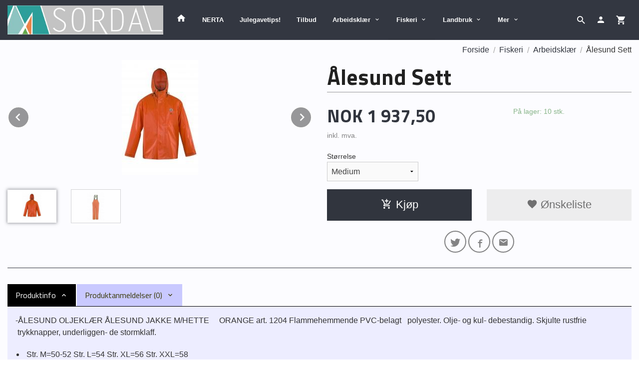

--- FILE ---
content_type: text/html
request_url: https://www.sordalnettbutikk.no/produkt/fiskeri/arbeidsklaer/alesund-oljekaer-sett
body_size: 18162
content:
<!DOCTYPE html>

<!--[if IE 7]>    <html class="lt-ie10 lt-ie9 lt-ie8 ie7 no-js flyout_menu" lang="no"> <![endif]-->
<!--[if IE 8]>    <html class="lt-ie10 lt-ie9 ie8 no-js flyout_menu" lang="no"> <![endif]-->
<!--[if IE 9]>    <html class="lt-ie10 ie9 no-js flyout_menu" lang="no"> <![endif]-->
<!--[if (gt IE 9)|!(IE)]><!--> <html class="no-js flyout_menu" lang="no"> <!--<![endif]-->

<head prefix="og: http://ogp.me/ns# fb: http://ogp.me/ns/fb# product: http://ogp.me/ns/product#">
    <meta http-equiv="Content-Type" content="text/html; charset=UTF-8">
    <meta http-equiv="X-UA-Compatible" content="IE=edge">
    
                    <title>Ålesund Sett | Sordal Nettbutikk</title>
        

    <meta name="description" content="Vi leverer alt fra:  -  - ¨ - Gå inn på Fottøy kategorien i Verneutstyr for å finne fram sko &amp; støvler. ">

    <meta name="keywords" content="">

<meta name="csrf-token" content="6zNf4CQJag8H38LCx2TCiQo1uOyiaQc2UuUQ8ZFU">    <link rel="shortcut icon" href="/favicon.ico">
    <meta property="og:title" content="Ålesund Sett">
<meta property="og:type" content="product">

<meta property="og:image" content="https://www.sordalnettbutikk.no/assets/img/630/630/bilder_nettbutikk/5fca2721eeac22ffc4a52dc7aa8a6c46-image.jpeg">

    <meta property="og:image:width" content="153">
    <meta property="og:image:height" content="230">

<meta property="og:description" content="">


<meta property="product:price:amount" content="1937.50"> 
<meta property="product:price:currency" content="NOK">

    <meta property="product:category" content="Arbeidsklær">
    <meta property="product-category-link" content="https://www.sordalnettbutikk.no/butikk/fiskeri/arbeidsklaer">

<meta property="product:availability" content="instock">



<meta property="og:url" content="https://www.sordalnettbutikk.no/produkt/fiskeri/arbeidsklaer/alesund-oljekaer-sett">
<meta property="og:site_name" content="Sordal Nettbutikk">
<meta property="og:locale" content="nb_NO"><!-- Pioneer scripts & style -->
<meta name="viewport" content="width=device-width, initial-scale=1.0, minimum-scale=1">
<!-- Android Lollipop theme support: http://updates.html5rocks.com/2014/11/Support-for-theme-color-in-Chrome-39-for-Android -->
<meta name="theme-color" content="#31353e">

<link href="/assets/themes/ranger/css/base.compiled.css?ver=1745585338" rel="preload" as="style">
<link href="/assets/themes/ranger/css/base.compiled.css?ver=1745585338" rel="stylesheet" type="text/css">


<script type="text/javascript" src="/assets/js/modernizr.min-dev.js"></script>
<script>
    window.FEATURES = (function() {
        var list = {"24ai":1,"24chat":1,"24nb":1,"8":1,"api":1,"blog":1,"boxpacker":1,"criteo":1,"discount":1,"dropshipping":1,"facebook_dpa":1,"facebook_product_catalog":1,"fiken":1,"frontendfaq":1,"giftcard":1,"google_analytics_4":1,"google_shopping":1,"klarna_b2b":1,"localization":1,"mailmojo":1,"mega_menu":1,"modal_cart":1,"modal_cart_free_shipping_reminder":1,"modal_cart_products":1,"newsletter":1,"om2_multihandling":1,"pickuppoints":1,"popup_module":1,"printnode":1,"product_image_slider":1,"product_management_2":1,"product_management_2_customize_layout":1,"slider":1,"snapchat":1,"stock_reminders":1,"text":1,"thumb_attribute_connection":1,"tripletex":1,"two":1,"two_search_api":1,"update_price_on_attribute_change":1,"users":1,"vipps_express":1,"webshop":1};

        return {
            get: function(name) { return name in list; }
        };
    })();

    if (window.FEATURES.get('facebook_dpa')) {
                facebook_dpa_id = "311131487111393";
            }

</script>

   

<script async src="https://client.24nettbutikk.chat/embed.js" data-chat-id=""></script><script>function chat(){(window.lvchtarr=window.lvchtarr||[]).push(arguments)}</script><script>chat('placement', 'bottom-right');</script><!-- Global site tag (gtag.js) - Google Analytics -->
<script type="text/plain" data-category="analytics" async src="https://www.googletagmanager.com/gtag/js?id=G-82S7M9N0KV"></script>
<script type="text/plain" data-category="analytics">
  window.dataLayer = window.dataLayer || [];
  function gtag(){dataLayer.push(arguments);}
  gtag('js', new Date());

    gtag('config', 'G-82S7M9N0KV', {
      theme: 'ranger',
      activeCheckout: 'checkout'
  });
</script>

<script>
    class Item {
        product = {};

        constructor(product) {
            this.product = product;
        }

        #setItemVariant() {
            this.product.item_variant = Array.from(document.querySelectorAll('div.product__attribute'))
                ?.reduce((previousValue, currentValue, currentIndex, array) => {
                    let selectOptions = Array.from(currentValue.children[1].children[0].children);

                    if (!selectOptions.some(option => option.tagName === 'OPTGROUP')) {
                        let attribute = currentValue.children[0].children[0].innerHTML;
                        let value = selectOptions.find(attributeValue => attributeValue.selected).innerHTML;

                        return previousValue += `${attribute}: ${value}${array.length && currentIndex !== array.length - 1 ? ', ' : ''}`;
                    }
                }, '');
        }

        #attachEventListeners() {
            document.querySelectorAll('select.js-attribute').forEach(selector => selector.addEventListener('change', () => this.#setItemVariant()));

            const buyProductButton = document.querySelector('button.js-product__buy-button');

            if (buyProductButton) {
                buyProductButton.addEventListener('click', () => {
                    gtag('event', 'add_to_cart', {
                        currency: 'NOK',
                        value: this.product.value,
                        items: [{ ...this.product, quantity: parseInt(document.getElementById('buy_count').value) }]
                    });
                });
            }

            const buyBundleButton = document.querySelector('button.js-bundle__buy-button');

            if (buyBundleButton) {
                buyBundleButton.addEventListener('click', () => {
                    gtag('event', 'add_to_cart', {
                        currency: 'NOK',
                        value: this.product.value,
                        items: [this.product]
                    });
                });
            }

            const wishListButton = document.querySelector('.product__wishlist-button:not(.disabled)');

            if (wishListButton) {
                wishListButton.addEventListener('click', () => {
                    gtag('event', 'add_to_wishlist', {
                        currency: 'NOK',
                        value: this.product.value,
                        items: [{ ...this.product, quantity: parseInt(document.getElementById('buy_count').value) }],
                    });
                });
            }
        }

        async initialize() {
            await this.#setItemVariant();
            this.#attachEventListeners();

            gtag('event', 'view_item', {
                currency: 'NOK',
                value: this.product.value,
                items: [this.product]
            });
        }
    }
</script>
<!-- Google Analytics -->
<script type="text/plain" data-category="analytics">

    (function (i, s, o, g, r, a, m) {
        i['GoogleAnalyticsObject'] = r;
        i[r] = i[r] || function () {
            (i[r].q = i[r].q || []).push(arguments)
        }, i[r].l = 1 * new Date();
        a = s.createElement(o),
            m = s.getElementsByTagName(o)[0];
        a.async = 1;
        a.src = g;
        m.parentNode.insertBefore(a, m)
    })(window, document, 'script', '//www.google-analytics.com/analytics.js', 'ga');

        ga('create', 'UA-171104363-1', 'auto');
        
    ga('create', 'UA-24343184-8', 'auto', '24nb');

        ga('24nb.send', 'pageview');

    
        ga('send', 'pageview');

    
    
</script>
<div id="sincos-sc"></div>

<script>
    window.SERVER_DATA={"checkoutUrl":"checkout","cartFullHeight":1,"languageId":"1","currency":"NOK","usesFreeShippingReminder":false,"freeShippingCutoff":"5000","useProductUpSell":true,"googleAnalytics4Enabled":false};
</script>
<script src="/js/slider-cart.js?v=b2cf874253b7a8c1bbe7f2dbd336acbb" type="text/javascript"></script>
<!-- Global site tag (gtag.js) - Google Ads: 620638696 --> <script async src="https://www.googletagmanager.com/gtag/js?id=AW-620638696"></script> <script> window.dataLayer = window.dataLayer || []; function gtag(){dataLayer.push(arguments);} gtag('js', new Date()); gtag('config', 'AW-620638696'); </script>
<meta name="facebook-domain-verification" content="m37d4e02416tbzzfpsqw98jiie3cmz" />
<link rel="stylesheet" href="/css/cookie_consent.css">
<script defer src="/js/cookie_consent.js"></script>
<script>
    window.dataLayer = window.dataLayer || [];
    function gtag(){dataLayer.push(arguments);}

    // Set default consent to 'denied' as a placeholder
    // Determine actual values based on your own requirements
    gtag('consent', 'default', {
        'ad_storage': 'denied',
        'ad_user_data': 'denied',
        'ad_personalization': 'denied',
        'analytics_storage': 'denied',
        'url_passthrough': 'denied'
    });

</script>

<script>

    window.addEventListener('load', function(){

        CookieConsent.run({
            cookie: {
                name: 'cookie_consent_cookie',
                domain: window.location.hostname,
                path: '/',
                expiresAfterDays: 30,
                sameSite: 'Lax'
            },
            disablePageInteraction: true,
            guiOptions: {
                consentModal: {
                    layout: 'box inline',
                    position: 'middle center',
                    equalWeightButtons: false,
                }
            },
            categories: {
                necessary: {
                    enabled: true,
                    readonly: true,
                },
                analytics: {},
                targeting: {}
            },
            language: {
                default: 'no',
                translations: {
                    no: {
                        consentModal: {
                            title: 'Vi bruker cookies!',
                            description: '<p>Vi benytter første- og tredjeparts cookies (informasjonskapsler).</p><br><br><p>Cookies bruker til: </p><br><ul style="padding-left:3px;"><li>Nødvendige funksjoner på nettsiden</li><li>Analyse og statistikk</li><li>Markedsføring som kan brukes for personlig tilpasning av annonser</li></ul><br><p>Velg “Godta alle” om du aksepterer vår bruk av cookie. Hvis du ønsker å endre på cookie-innstillingene, velg “La meg velge selv”.</p><br><p>Les mer om vår Cookie policy <a href="/side/cookies">her.</a></p>',
                            acceptAllBtn: 'Godta alle',
                            acceptNecessaryBtn: 'Godta kun nødvendige',
                            showPreferencesBtn: 'La meg velge selv',
                        },
                        preferencesModal: {
                            title: 'Innstillinger',
                            acceptAllBtn: 'Godta alle',
                            acceptNecessaryBtn: 'Godta kun nødvendige',
                            savePreferencesBtn: 'Lagre og godta innstillinger',
                            closeIconLabel: 'Lukk',
                            sections: [
                                {
                                    title: 'Bruk av cookies 📢',
                                    description: 'Vi bruker cookies for å sikre deg en optimal opplevelse i nettbutikken vår. Noen cookies er påkrevd for at nettbutikken skal fungere. Les mer om vår <a href="/side/sikkerhet_og_personvern" class="cc-link">personvernerklæring</a>.'
                                },
                                {
                                    title: 'Helt nødvendige cookies',
                                    description: 'Cookies som er helt nødvendig for at nettbutikken skal fungere. Man får ikke handlet i nettbutikken uten disse.',
                                },
                                {
                                    title: 'Cookies rundt analyse og oppsamling av statistikk',
                                    description: 'Cookie som lagrer anonym statistikk av besøkende i nettbutikken. Disse brukes av nettbutikkeier for å lære seg mer om hvem publikummet sitt er.',
                                    linkedCategory: 'analytics'
                                },
                                {
                                    title: 'Cookies rundt markedsføring og retargeting',
                                    description: 'Cookies som samler informasjon om din bruk av nettsiden slik at markedsføring kan tilpasses deg.',
                                    linkedCategory: 'targeting'
                                },
                                {
                                    title: 'Mer informasjon',
                                    description: 'Ved spørsmål om vår policy rundt cookies og dine valg, ta gjerne kontakt med oss på <a href="mailto:ordrebekreftelse@sordalsupply.no">ordrebekreftelse@sordalsupply.no</a>.'
                                }
                            ]
                        }
                    }
                }
            }
        });
    });
</script>

<script type="text/plain" data-category="targeting">
    window.dataLayer = window.dataLayer || [];
    function gtag(){ dataLayer.push(arguments); }
    gtag('consent', 'update', {
        'ad_storage': 'granted',
        'ad_user_data': 'granted',
        'ad_personalization': 'granted'
    });
</script>

<script type="text/plain" data-category="analytics">
    window.dataLayer = window.dataLayer || [];
    function gtag(){ dataLayer.push(arguments); }
    gtag('consent', 'update', {
        'analytics_storage': 'granted',
        'url_passthrough': 'granted'
    });
</script>

        </head>

<body class="">

    <a href="#main-content" class="sr-only">Gå til innholdet</a>

<div id="outer-wrap">
    <div id="inner-wrap" class="content-wrapper">
        
                                <!-- needs to be outputted before offers_discount.php -->
<svg style="display:none" xmlns="http://www.w3.org/2000/svg" xmlns:xlink="http://www.w3.org/1999/xlink" xmlns:sketch="http://www.bohemiancoding.com/sketch/ns" width="85px" height="85px" viewBox="0 0 85 85" version="1.1">
  <!-- Generator: Sketch 3.2 (9964) - http://www.bohemiancoding.com/sketch -->
  <title>discount</title>
  <desc>Created with Sketch.</desc>
  <defs/>
  <g id="discount">
    <polygon id="star" fill="currentColor" sketch:type="MSShapeGroup" points="42.5 79.0499981 38.0575403 84.7671806 34.9008281 78.2512929 29.3667777 82.9199019 27.6337765 75.8900847 21.25 79.3060797 21.0164502 72.0695696 14.0619492 74.0836551 15.3380581 66.9567224 8.11677774 67.4808732 10.8467732 60.774999 3.67431805 59.7863073 7.73888616 53.7945705 0.928726969 51.3362469 6.15022664 46.3205151 0 42.5 6.15022664 38.6794849 0.928726969 33.6637531 7.73888616 31.2054295 3.67431805 25.2136927 10.8467732 24.225001 8.11677774 17.5191268 15.3380581 18.0432776 14.0619492 10.9163449 21.0164502 12.9304304 21.25 5.69392034 27.6337765 9.10991528 29.3667777 2.08009806 34.9008281 6.74870708 38.0575403 0.232819447 42.5 5.95000193 46.9424597 0.232819447 50.0991719 6.74870708 55.6332223 2.08009806 57.3662235 9.10991528 63.75 5.69392034 63.9835498 12.9304304 70.9380508 10.9163449 69.6619419 18.0432776 76.8832223 17.5191268 74.1532268 24.225001 81.3256819 25.2136927 77.2611138 31.2054295 84.071273 33.6637531 78.8497734 38.6794849 85 42.5 78.8497734 46.3205151 84.071273 51.3362469 77.2611138 53.7945705 81.3256819 59.7863073 74.1532268 60.774999 76.8832223 67.4808732 69.6619419 66.9567224 70.9380508 74.0836551 63.9835498 72.0695696 63.75 79.3060797 57.3662235 75.8900847 55.6332223 82.9199019 50.0991719 78.2512929 46.9424597 84.7671806 "/>
    <path d="M42.5,75 C60.4492544,75 75,60.4492544 75,42.5 C75,24.5507456 60.4492544,10 42.5,10 C24.5507456,10 10,24.5507456 10,42.5 C10,60.4492544 24.5507456,75 42.5,75 Z" id="outer" fill="#FFFFFF" sketch:type="MSShapeGroup" style="opacity:0"/>
    <circle id="inner" fill="currentColor" sketch:type="MSShapeGroup" cx="42.5" cy="42.5" r="30.5"/>
  </g>
</svg>

<div class="contain-to-grid">
    <nav class="top-bar header-bg" data-topbar role="navigation">
        <ul class="title-area">
            <li class="name">
                <div id="logo" class="logo-wrapper">
    <a href="https://www.sordalnettbutikk.no/" class="neutral-link">

        
            <span class="vertical-pos-helper"></span><img src="/bilder_diverse/1556800174.jpg" alt="Nettbutikk Sordal Supply" class="logo-img">

        
    </a>
</div>
            </li>
        </ul>
        
        <section class="top-bar-section">
    <ul class="right util-nav__list">
        <li class="show-for-large-up util-nav__item">
                            <form action="https://www.sordalnettbutikk.no/search" accept-charset="UTF-8" method="get" class="js-product-search-form search-box__container" autocomplete="off">                    
<input type="text" name="q" value="" id="search-box__input--small2" tabindex="0" maxlength="80" class="inputfelt_sokproduktmarg search-box__input" placeholder="søkeord"  />
    <input type="submit" class="search-box__submit button small primary-color-bg hidden"  value="Søk"/>

    <label for="search-box__input--small2" class="search-box__label"><span class="icon-search icon-large"></span></label>
    <div class="js-product-search-results product-search-results is-hidden">
        <p class="js-product-search__no-hits product-search__no-hits is-hidden">Ingen treff</p>
        <div class="js-product-search__container product-search__container is-hidden"></div>
        <p class="js-product-search__extra-hits product-search__extra-hits is-hidden">
            <a href="#" class="themed-nav">&hellip;vis flere treff (<span class="js-product-search__num-extra-hits"></span>)</a>
        </p>
    </div>
                </form>                    </li>
                <li class="util-nav__item ">
            <a href="/konto">
                <i class="icon icon-person icon-large"></i>
            </a>
        </li>
        <!--<li class="active off-canvas-cart"><a href="#"><i class="icon-shopping-cart icon-large"></i></a></li>-->
        <li class="active on-canvas-cart util-nav__item">
            <div class="cart-and-checkout right ">
    <a href="https://www.sordalnettbutikk.no/kasse" class="neutral-link cart-button cart-button--empty">
        <i class="icon-shopping-cart cart-button__icon icon-large"></i><span class="cart-button__text">Handlevogn</span>
        <span class="cart-button__quantity">0</span>
        <span class="cart-button__sum">0,00</span>
        <span class="cart-button__currency">NOK</span>
    </a>

    <a href="https://www.sordalnettbutikk.no/kasse" class="button show-for-medium-up checkout-button call-to-action-color-bg">Kasse <i class="icon-chevron-right cart-icon icon-large"></i></a>
</div>        </li>
    </ul>

    <ul id="main-menu" class="left sm main-nav__list show-for-large-up level-0" data-mer="Mer">
<li class="main-nav__item level-0"><a class="main-nav__frontpage-link" href="https://sordalnettbutikk.no"><i class="icon-home" title="Forside"></i></a></li><li class="main-nav__item level-0"><a href="/butikk/nerta" >NERTA</a></li><li class="main-nav__item level-0"><a href="/butikk/black-friday-1" >Julegavetips!</a></li><li class="main-nav__item level-0"><a href="/butikk/julegaver-tips" >Tilbud</a></li><li class="main-nav__item parent level-0"><a href="/butikk/arbeidsklaer-1" >Arbeidsklær </a><ul class="main-nav__submenu level-1" data-mer="Mer">
<li class="main-nav__item level-1"><a href="/butikk/arbeidsklaer-1/gesto-workwear" >Gesto workwear</a></li><li class="main-nav__item level-1"><a href="/butikk/arbeidsklaer-1/synlighetsklaer" >Synlighetsklær</a></li><li class="main-nav__item level-1"><a href="/butikk/arbeidsklaer-1/vinter-allvaersklaer" >Vinter & allværsklær</a></li><li class="main-nav__item level-1"><a href="/butikk/arbeidsklaer-1/handverk-industri-og-service" >Håndverk, industri og service</a></li><li class="main-nav__item level-1"><a href="/butikk/arbeidsklaer-1/regnklaer" >Regnklær</a></li><li class="main-nav__item level-1"><a href="/butikk/arbeidsklaer-1/undertoy-og-mellomplagg" >Undertøy og mellomplagg</a></li><li class="main-nav__item level-1"><a href="/butikk/arbeidsklaer-1/diverse-1" >Gensere & diverse</a></li><li class="main-nav__item level-1"><a href="/butikk/arbeidsklaer-1/arbeidsklaer-til-damer" >Arbeidsklær til damer</a></li></ul>
</li><li class="main-nav__item selected parent level-0"><a href="/butikk/fiskeri" >Fiskeri</a><ul class="main-nav__submenu active level-1" data-mer="Mer">
<li class="main-nav__item current selected_sibl level-1"><a href="/butikk/fiskeri/arbeidsklaer" >Arbeidsklær</a></li><li class="main-nav__item selected_sibl level-1"><a href="/butikk/fiskeri/hansker-1" >Hansker</a></li><li class="main-nav__item selected_sibl level-1"><a href="/butikk/fiskeri/kniver-verktoy-1" >Kniver </a></li><li class="main-nav__item selected_sibl level-1"><a href="/butikk/fiskeri/fritid" >Tau & diverse</a></li><li class="main-nav__item selected_sibl level-1"><a href="/butikk/fiskeri/ki-elements" >KI-Elements</a></li></ul>
</li><li class="main-nav__item parent level-0"><a href="/butikk/klar" >Landbruk</a><ul class="main-nav__submenu level-1" data-mer="Mer">
<li class="main-nav__item parent level-1"><a href="/butikk/klar/dame" >Tilskuddsfôr</a><ul class="main-nav__submenu level-2" data-mer="Mer">
<li class="main-nav__item level-2"><a href="/butikk/klar/dame/hydrafeed-1" >Hydrafeed Starter</a></li><li class="main-nav__item level-2"><a href="/butikk/klar/dame/storfe-geit" >Storfe & Geit</a></li><li class="main-nav__item level-2"><a href="/butikk/klar/dame/boluser-melkeku" >Boluser Melkeku</a></li><li class="main-nav__item level-2"><a href="/butikk/klar/dame/sau" >Sau</a></li></ul>
</li><li class="main-nav__item level-1"><a href="/butikk/klar/holdere-diverse" >Holdere & Krybber</a></li><li class="main-nav__item level-1"><a href="/butikk/klar/jurhelse" >Jurhelse</a></li><li class="main-nav__item parent level-1"><a href="/butikk/klar/ensileringsmidler-1" >Ensileringsmidler</a><ul class="main-nav__submenu level-2" data-mer="Mer">
<li class="main-nav__item level-2"><a href="/butikk/klar/ensileringsmidler-1/josilac-1" >Josilac</a></li></ul>
</li><li class="main-nav__item level-1"><a href="/butikk/klar/slakt-1" >Slakt</a></li><li class="main-nav__item level-1"><a href="/butikk/klar/forstehjelp-til-dyr-1" >Førstehjelp til dyr</a></li></ul>
</li><li class="main-nav__item parent level-0"><a href="/butikk/maskin-anlegg" >Maskin & Anlegg</a><ul class="main-nav__submenu level-1" data-mer="Mer">
<li class="main-nav__item parent level-1"><a href="/butikk/maskin-anlegg/smp" >SMP</a><ul class="main-nav__submenu level-2" data-mer="Mer">
<li class="main-nav__item level-2"><a href="/butikk/maskin-anlegg/smp/graveskuffer" >Graveskuffer</a></li><li class="main-nav__item level-2"><a href="/butikk/maskin-anlegg/smp/gravskuffer-for-minigravere" >Gravskuffer for minigravere</a></li><li class="main-nav__item parent level-2"><a href="/butikk/maskin-anlegg/smp/planeringsskuffer" >Planeringsskuffer</a><ul class="main-nav__submenu level-3" data-mer="Mer">
<li class="main-nav__item level-3"><a href="/butikk/maskin-anlegg/smp/planeringsskuffer/hydrauliske-skuffer" >Hydrauliske skuffer</a></li><li class="main-nav__item level-3"><a href="/butikk/maskin-anlegg/smp/planeringsskuffer/faste-planeringsskuffer" >Faste planeringsskuffer</a></li></ul>
</li><li class="main-nav__item level-2"><a href="/butikk/maskin-anlegg/smp/kabel-smalskuffer" >Kabel-/smalskuffer</a></li><li class="main-nav__item level-2"><a href="/butikk/maskin-anlegg/smp/va-skuffer" >VA skuffer</a></li><li class="main-nav__item level-2"><a href="/butikk/maskin-anlegg/smp/kombigrip-skuffer" >Kombigrip-skuffer</a></li><li class="main-nav__item level-2"><a href="/butikk/maskin-anlegg/smp/sorteringsskuffer" >Sorteringsskuffer</a></li><li class="main-nav__item level-2"><a href="/butikk/maskin-anlegg/smp/planeringsskuffer-for-lastere" >Planeringsskuffer for lastere</a></li></ul>
</li><li class="main-nav__item parent level-1"><a href="/butikk/maskin-anlegg/kvx" >KVX</a><ul class="main-nav__submenu level-2" data-mer="Mer">
<li class="main-nav__item level-2"><a href="/butikk/maskin-anlegg/kvx/kvx-vendbar" >KVX Vendbar</a></li><li class="main-nav__item level-2"><a href="/butikk/maskin-anlegg/kvx/kvx-intruder" >KVX INTRUDER</a></li><li class="main-nav__item level-2"><a href="/butikk/maskin-anlegg/kvx/kvx-e2-tannsystem" >KVX E2® TANNSYSTEM</a></li></ul>
</li><li class="main-nav__item parent level-1"><a href="/butikk/maskin-anlegg/milwaukee-1" >Milwaukee</a><ul class="main-nav__submenu level-2" data-mer="Mer">
<li class="main-nav__item level-2"><a href="/butikk/maskin-anlegg/milwaukee-1/muttertrekker" >Muttertrekker</a></li><li class="main-nav__item level-2"><a href="/butikk/maskin-anlegg/milwaukee-1/salgbormaskin-m18" >Salgbormaskin M18</a></li><li class="main-nav__item level-2"><a href="/butikk/maskin-anlegg/milwaukee-1/bor-skrutrekkere" >Bor/skrutrekkere</a></li><li class="main-nav__item level-2"><a href="/butikk/maskin-anlegg/milwaukee-1/borhammar" >Borhammar</a></li><li class="main-nav__item level-2"><a href="/butikk/maskin-anlegg/milwaukee-1/vinkelsliper" >Vinkelsliper</a></li><li class="main-nav__item parent level-2"><a href="/butikk/maskin-anlegg/milwaukee-1/smorepistol" >Smørepistol</a><ul class="main-nav__submenu level-3" data-mer="Mer">
<li class="main-nav__item level-3"><a href="/butikk/maskin-anlegg/milwaukee-1/smorepistol/m18-smorepistol" >M18 Smørepistol</a></li><li class="main-nav__item level-3"><a href="/butikk/maskin-anlegg/milwaukee-1/smorepistol/m12-smorepistol" >M12 Smørepistol</a></li></ul>
</li><li class="main-nav__item parent level-2"><a href="/butikk/maskin-anlegg/milwaukee-1/saging" >Saging</a><ul class="main-nav__submenu level-3" data-mer="Mer">
<li class="main-nav__item level-3"><a href="/butikk/maskin-anlegg/milwaukee-1/saging/bandsager" >Båndsager</a></li><li class="main-nav__item level-3"><a href="/butikk/maskin-anlegg/milwaukee-1/saging/kjedesag" >Kjedesag</a></li><li class="main-nav__item level-3"><a href="/butikk/maskin-anlegg/milwaukee-1/saging/sirkelsager" >Sirkelsager</a></li><li class="main-nav__item level-3"><a href="/butikk/maskin-anlegg/milwaukee-1/saging/skjaereverktoy" >Skjæreverktøy</a></li><li class="main-nav__item level-3"><a href="/butikk/maskin-anlegg/milwaukee-1/saging/stikksager" >Stikksager</a></li><li class="main-nav__item level-3"><a href="/butikk/maskin-anlegg/milwaukee-1/saging/kapp-gjaersager-og-sagbord" >Kapp/gjærsager og sagbord</a></li><li class="main-nav__item level-3"><a href="/butikk/maskin-anlegg/milwaukee-1/saging/multiverktoy" >Multiverktøy</a></li><li class="main-nav__item level-3"><a href="/butikk/maskin-anlegg/milwaukee-1/saging/rorkuttere" >Rørkuttere</a></li><li class="main-nav__item level-3"><a href="/butikk/maskin-anlegg/milwaukee-1/saging/hovler" >Høvler</a></li><li class="main-nav__item level-3"><a href="/butikk/maskin-anlegg/milwaukee-1/saging/bajonettsager" >Bajonettsager</a></li><li class="main-nav__item level-3"><a href="/butikk/maskin-anlegg/milwaukee-1/saging/platesakser" >Platesakser</a></li><li class="main-nav__item level-3"><a href="/butikk/maskin-anlegg/milwaukee-1/saging/bordsag-og-stativer" >Bordsag og stativer</a></li><li class="main-nav__item level-3"><a href="/butikk/maskin-anlegg/milwaukee-1/saging/overfresere" >Overfresere</a></li><li class="main-nav__item level-3"><a href="/butikk/maskin-anlegg/milwaukee-1/saging/gjengestangskutter" >Gjengestangskutter</a></li></ul>
</li><li class="main-nav__item parent level-2"><a href="/butikk/maskin-anlegg/milwaukee-1/batteri-m18" >Batteri M18 og Ladere</a><ul class="main-nav__submenu level-3" data-mer="Mer">
<li class="main-nav__item level-3"><a href="/butikk/maskin-anlegg/milwaukee-1/batteri-m18/batteri-m18-1" >Batteri M18</a></li><li class="main-nav__item level-3"><a href="/butikk/maskin-anlegg/milwaukee-1/batteri-m18/ladere" >Ladere</a></li></ul>
</li></ul>
</li></ul>
</li><li class="main-nav__item parent level-0"><a href="/butikk/sko" >Verneutstyr</a><ul class="main-nav__submenu level-1" data-mer="Mer">
<li class="main-nav__item level-1"><a href="/butikk/sko/hansker" >Hansker</a></li><li class="main-nav__item level-1"><a href="/butikk/sko/vernesko-stovler" >Fottøy</a></li><li class="main-nav__item level-1"><a href="/butikk/sko/engangsbekledning" >Engangsutstyr</a></li><li class="main-nav__item level-1"><a href="/butikk/sko/forstehjelp" >Førstehjelp/Hudpleie</a></li><li class="main-nav__item level-1"><a href="/butikk/sko/andrettsvern" >Åndedrettsvern</a></li><li class="main-nav__item level-1"><a href="/butikk/sko/hode-ansiktsvern" >Hode & Ansiktsvern</a></li></ul>
</li><li class="main-nav__item parent level-0"><a href="/butikk/vesker" >Fluid Film og smøremidler</a><ul class="main-nav__submenu level-1" data-mer="Mer">
<li class="main-nav__item level-1"><a href="/butikk/vesker/fluid-film" >Fluid Film</a></li><li class="main-nav__item level-1"><a href="/butikk/vesker/vask-tilbehor" >Vask tilbehør</a></li><li class="main-nav__item level-1"><a href="/butikk/vesker/smoremidler" >Spray & Smøremidler</a></li><li class="main-nav__item level-1"><a href="/butikk/vesker/desinfiserende-roykbombe" >Desinfiserende Røykbombe</a></li></ul>
</li><li class="main-nav__item parent level-0"><a href="/butikk/diverse" >Diverse</a><ul class="main-nav__submenu level-1" data-mer="Mer">
<li class="main-nav__item level-1"><a href="/butikk/diverse/led-paerer" >LED pærer</a></li><li class="main-nav__item level-1"><a href="/butikk/diverse/verktoy-kniver" >Verktøy & Diverse</a></li><li class="main-nav__item level-1"><a href="/butikk/diverse/barneleker" >Barneleker</a></li></ul>
</li><li class="main-nav__item level-0"><a href="/butikk/flytevest-redningsvest" >Flytevest / redningsvest</a></li></ul>
</section>    </nav>
</div>

<nav id="nav-compact" class="navigation-bg main-nav nav-compact hide-for-large-up hide-for-print">
    <div class="row">
        <div class="columns">
            <ul class="main-nav__top-level">
                <li class="left main-nav__item level-0">
                    <a id="nav-open-btn" href="#nav"><i class="icon-menu icon-large"></i> Meny</a>
                </li>
                <li class="right main-nav__item level-0">
                        <form action="https://www.sordalnettbutikk.no/search" accept-charset="UTF-8" method="get" class="search-box__container" autocomplete="off">        
<input type="text" name="q" value="" id="search-box__input--small" tabindex="0" maxlength="80" class="inputfelt_sokproduktmarg search-box__input" placeholder="søkeord"  />
    <input type="submit" class="search-box__submit button small primary-color-bg hidden"  value="Søk"/>

    <label for="search-box__input--small" class="search-box__label"><span class="icon-search icon-large"></span></label>
        <input type="submit" id="search-submit">
    </form>                </li>
            </ul>
        </div>
    </div>
</nav><nav id="nav" class="navigation-bg main-nav nav-offcanvas js-arrow-key-nav hide-for-print hide-for-large-up" role="navigation">
    <div class="block row">
        <div class="columns">
            <h2 class="block-title">Produkter</h2>
                        <ul id="side-menu" class="sm main-nav__list level-0" data-mer="Mer">
<li class="main-nav__item level-0"><a class="main-nav__frontpage-link" href="https://sordalnettbutikk.no">Forside</a></li><li class="main-nav__item level-0"><a href="/butikk/nerta" >NERTA</a></li><li class="main-nav__item level-0"><a href="/butikk/black-friday-1" >Julegavetips!</a></li><li class="main-nav__item level-0"><a href="/butikk/julegaver-tips" >Tilbud</a></li><li class="main-nav__item parent level-0"><a href="/butikk/arbeidsklaer-1" >Arbeidsklær </a><ul class="main-nav__submenu level-1" data-mer="Mer">
<li class="main-nav__item level-1"><a href="/butikk/arbeidsklaer-1/gesto-workwear" >Gesto workwear</a></li><li class="main-nav__item level-1"><a href="/butikk/arbeidsklaer-1/synlighetsklaer" >Synlighetsklær</a></li><li class="main-nav__item level-1"><a href="/butikk/arbeidsklaer-1/vinter-allvaersklaer" >Vinter & allværsklær</a></li><li class="main-nav__item level-1"><a href="/butikk/arbeidsklaer-1/handverk-industri-og-service" >Håndverk, industri og service</a></li><li class="main-nav__item level-1"><a href="/butikk/arbeidsklaer-1/regnklaer" >Regnklær</a></li><li class="main-nav__item level-1"><a href="/butikk/arbeidsklaer-1/undertoy-og-mellomplagg" >Undertøy og mellomplagg</a></li><li class="main-nav__item level-1"><a href="/butikk/arbeidsklaer-1/diverse-1" >Gensere & diverse</a></li><li class="main-nav__item level-1"><a href="/butikk/arbeidsklaer-1/arbeidsklaer-til-damer" >Arbeidsklær til damer</a></li></ul>
</li><li class="main-nav__item selected parent level-0"><a href="/butikk/fiskeri" >Fiskeri</a><ul class="main-nav__submenu active level-1" data-mer="Mer">
<li class="main-nav__item current selected_sibl level-1"><a href="/butikk/fiskeri/arbeidsklaer" >Arbeidsklær</a></li><li class="main-nav__item selected_sibl level-1"><a href="/butikk/fiskeri/hansker-1" >Hansker</a></li><li class="main-nav__item selected_sibl level-1"><a href="/butikk/fiskeri/kniver-verktoy-1" >Kniver </a></li><li class="main-nav__item selected_sibl level-1"><a href="/butikk/fiskeri/fritid" >Tau & diverse</a></li><li class="main-nav__item selected_sibl level-1"><a href="/butikk/fiskeri/ki-elements" >KI-Elements</a></li></ul>
</li><li class="main-nav__item parent level-0"><a href="/butikk/klar" >Landbruk</a><ul class="main-nav__submenu level-1" data-mer="Mer">
<li class="main-nav__item parent level-1"><a href="/butikk/klar/dame" >Tilskuddsfôr</a><ul class="main-nav__submenu level-2" data-mer="Mer">
<li class="main-nav__item level-2"><a href="/butikk/klar/dame/hydrafeed-1" >Hydrafeed Starter</a></li><li class="main-nav__item level-2"><a href="/butikk/klar/dame/storfe-geit" >Storfe & Geit</a></li><li class="main-nav__item level-2"><a href="/butikk/klar/dame/boluser-melkeku" >Boluser Melkeku</a></li><li class="main-nav__item level-2"><a href="/butikk/klar/dame/sau" >Sau</a></li></ul>
</li><li class="main-nav__item level-1"><a href="/butikk/klar/holdere-diverse" >Holdere & Krybber</a></li><li class="main-nav__item level-1"><a href="/butikk/klar/jurhelse" >Jurhelse</a></li><li class="main-nav__item parent level-1"><a href="/butikk/klar/ensileringsmidler-1" >Ensileringsmidler</a><ul class="main-nav__submenu level-2" data-mer="Mer">
<li class="main-nav__item level-2"><a href="/butikk/klar/ensileringsmidler-1/josilac-1" >Josilac</a></li></ul>
</li><li class="main-nav__item level-1"><a href="/butikk/klar/slakt-1" >Slakt</a></li><li class="main-nav__item level-1"><a href="/butikk/klar/forstehjelp-til-dyr-1" >Førstehjelp til dyr</a></li></ul>
</li><li class="main-nav__item parent level-0"><a href="/butikk/maskin-anlegg" >Maskin & Anlegg</a><ul class="main-nav__submenu level-1" data-mer="Mer">
<li class="main-nav__item parent level-1"><a href="/butikk/maskin-anlegg/smp" >SMP</a><ul class="main-nav__submenu level-2" data-mer="Mer">
<li class="main-nav__item level-2"><a href="/butikk/maskin-anlegg/smp/graveskuffer" >Graveskuffer</a></li><li class="main-nav__item level-2"><a href="/butikk/maskin-anlegg/smp/gravskuffer-for-minigravere" >Gravskuffer for minigravere</a></li><li class="main-nav__item level-2"><a href="/butikk/maskin-anlegg/smp/planeringsskuffer" >Planeringsskuffer</a></li><li class="main-nav__item level-2"><a href="/butikk/maskin-anlegg/smp/kabel-smalskuffer" >Kabel-/smalskuffer</a></li><li class="main-nav__item level-2"><a href="/butikk/maskin-anlegg/smp/va-skuffer" >VA skuffer</a></li><li class="main-nav__item level-2"><a href="/butikk/maskin-anlegg/smp/kombigrip-skuffer" >Kombigrip-skuffer</a></li><li class="main-nav__item level-2"><a href="/butikk/maskin-anlegg/smp/sorteringsskuffer" >Sorteringsskuffer</a></li><li class="main-nav__item level-2"><a href="/butikk/maskin-anlegg/smp/planeringsskuffer-for-lastere" >Planeringsskuffer for lastere</a></li></ul>
</li><li class="main-nav__item parent level-1"><a href="/butikk/maskin-anlegg/kvx" >KVX</a><ul class="main-nav__submenu level-2" data-mer="Mer">
<li class="main-nav__item level-2"><a href="/butikk/maskin-anlegg/kvx/kvx-vendbar" >KVX Vendbar</a></li><li class="main-nav__item level-2"><a href="/butikk/maskin-anlegg/kvx/kvx-intruder" >KVX INTRUDER</a></li><li class="main-nav__item level-2"><a href="/butikk/maskin-anlegg/kvx/kvx-e2-tannsystem" >KVX E2® TANNSYSTEM</a></li></ul>
</li><li class="main-nav__item parent level-1"><a href="/butikk/maskin-anlegg/milwaukee-1" >Milwaukee</a><ul class="main-nav__submenu level-2" data-mer="Mer">
<li class="main-nav__item level-2"><a href="/butikk/maskin-anlegg/milwaukee-1/muttertrekker" >Muttertrekker</a></li><li class="main-nav__item level-2"><a href="/butikk/maskin-anlegg/milwaukee-1/salgbormaskin-m18" >Salgbormaskin M18</a></li><li class="main-nav__item level-2"><a href="/butikk/maskin-anlegg/milwaukee-1/bor-skrutrekkere" >Bor/skrutrekkere</a></li><li class="main-nav__item level-2"><a href="/butikk/maskin-anlegg/milwaukee-1/borhammar" >Borhammar</a></li><li class="main-nav__item level-2"><a href="/butikk/maskin-anlegg/milwaukee-1/vinkelsliper" >Vinkelsliper</a></li><li class="main-nav__item level-2"><a href="/butikk/maskin-anlegg/milwaukee-1/smorepistol" >Smørepistol</a></li><li class="main-nav__item level-2"><a href="/butikk/maskin-anlegg/milwaukee-1/saging" >Saging</a></li><li class="main-nav__item level-2"><a href="/butikk/maskin-anlegg/milwaukee-1/batteri-m18" >Batteri M18 og Ladere</a></li></ul>
</li></ul>
</li><li class="main-nav__item parent level-0"><a href="/butikk/sko" >Verneutstyr</a><ul class="main-nav__submenu level-1" data-mer="Mer">
<li class="main-nav__item level-1"><a href="/butikk/sko/hansker" >Hansker</a></li><li class="main-nav__item level-1"><a href="/butikk/sko/vernesko-stovler" >Fottøy</a></li><li class="main-nav__item level-1"><a href="/butikk/sko/engangsbekledning" >Engangsutstyr</a></li><li class="main-nav__item level-1"><a href="/butikk/sko/forstehjelp" >Førstehjelp/Hudpleie</a></li><li class="main-nav__item level-1"><a href="/butikk/sko/andrettsvern" >Åndedrettsvern</a></li><li class="main-nav__item level-1"><a href="/butikk/sko/hode-ansiktsvern" >Hode & Ansiktsvern</a></li></ul>
</li><li class="main-nav__item parent level-0"><a href="/butikk/vesker" >Fluid Film og smøremidler</a><ul class="main-nav__submenu level-1" data-mer="Mer">
<li class="main-nav__item level-1"><a href="/butikk/vesker/fluid-film" >Fluid Film</a></li><li class="main-nav__item level-1"><a href="/butikk/vesker/vask-tilbehor" >Vask tilbehør</a></li><li class="main-nav__item level-1"><a href="/butikk/vesker/smoremidler" >Spray & Smøremidler</a></li><li class="main-nav__item level-1"><a href="/butikk/vesker/desinfiserende-roykbombe" >Desinfiserende Røykbombe</a></li></ul>
</li><li class="main-nav__item parent level-0"><a href="/butikk/diverse" >Diverse</a><ul class="main-nav__submenu level-1" data-mer="Mer">
<li class="main-nav__item level-1"><a href="/butikk/diverse/led-paerer" >LED pærer</a></li><li class="main-nav__item level-1"><a href="/butikk/diverse/verktoy-kniver" >Verktøy & Diverse</a></li><li class="main-nav__item level-1"><a href="/butikk/diverse/barneleker" >Barneleker</a></li></ul>
</li><li class="main-nav__item level-0"><a href="/butikk/flytevest-redningsvest" >Flytevest / redningsvest</a></li></ul>
        </div>
    </div>
    
    <a class="main-nav__close-btn" id="nav-close-btn" href="#top">Lukk <i class="icon-chevron-right icon-large"></i></a>
</nav>

            <div id="main" class="content-bg main-content">
    <div class="row">

        <div class="columns">

            <div id="main-content" itemscope itemtype="http://schema.org/Product" tabindex="-1">

                
    <div class="row product__breadcrumbs breadcrumbs__wrapper hide-for-print">
        <div class="small-12 columns">
            <ul class="breadcrumbs" itemscope itemtype="http://schema.org/BreadcrumbList"><li class="breadcrumbs__item breadcrumbs__home"><a href="https://www.sordalnettbutikk.no/">Forside</a></li><li class="breadcrumbs__item" itemprop="itemListElement" itemscope itemtype="http://schema.org/ListItem"><a itemtype="http://schema.org/Thing" itemprop="item" href="https://www.sordalnettbutikk.no/butikk/fiskeri"><span itemprop="name">Fiskeri</span></a> <meta itemprop="position" content="1" /></li><li class="breadcrumbs__item" itemprop="itemListElement" itemscope itemtype="http://schema.org/ListItem"><a itemtype="http://schema.org/Thing" itemprop="item" href="https://www.sordalnettbutikk.no/butikk/fiskeri/arbeidsklaer"><span itemprop="name">Arbeidsklær</span></a> <meta itemprop="position" content="2" /></li><li class="breadcrumbs__item current" itemprop="itemListElement" itemscope itemtype="http://schema.org/ListItem"><span><span itemprop="name">Ålesund Sett</span></span><meta itemtype="http://schema.org/Thing" content="https://www.sordalnettbutikk.no/produkt/fiskeri/arbeidsklaer/alesund-oljekaer-sett" itemprop="item"><meta itemprop="position" content="3" /></li><meta itemprop="numberOfItems" content="3"><meta itemprop="itemListOrder" content="Ascending"></ul>
        </div>
    </div>

<article class="product">

    <div class="row">

        <form action="https://www.sordalnettbutikk.no/handlevogn/leggtil" method="post" accept-charset="utf-8" class="product__form"><input type="hidden" name="_token" value="6zNf4CQJag8H38LCx2TCiQo1uOyiaQc2UuUQ8ZFU">        
<input type="hidden" name="id" value="1285" />
        
<input type="hidden" name="path" value="produkt/fiskeri/arbeidsklaer/alesund-oljekaer-sett" />

            <div class="product__images invisible small-12 medium-6 large-6 small-centered medium-uncentered columns">
                <div class="product__main-images">
    <ul class="js-fancybox-gallery js-product-image-slider">
                    <li>
                <a class="fancybox product__main-images__link readon-icon__wrapper bx-slide"
                data-fancybox-group="prod_gallery"
                href="/assets/img/1024/1024/bilder_nettbutikk/5fca2721eeac22ffc4a52dc7aa8a6c46-image.jpeg"
                target="_blank"
                title=""
                tabindex="-1">
                    <img src="/assets/img/640/640/bilder_nettbutikk/5fca2721eeac22ffc4a52dc7aa8a6c46-image.jpeg" alt="" title="">
                    <div class="readon-icon__container">
                        <span class="vertical-pos-helper"></span><i class="icon-search readon-icon"></i>
                    </div>
                </a>
            </li>
                    <li>
                <a class="fancybox product__main-images__link readon-icon__wrapper bx-slide"
                data-fancybox-group="prod_gallery"
                href="/assets/img/1024/1024/bilder_nettbutikk/048cb5bf67b9f9e364e30c365797cfa0-image.jpeg"
                target="_blank"
                title=""
                tabindex="-1">
                    <img src="/assets/img/640/640/bilder_nettbutikk/048cb5bf67b9f9e364e30c365797cfa0-image.jpeg" alt="" title="">
                    <div class="readon-icon__container">
                        <span class="vertical-pos-helper"></span><i class="icon-search readon-icon"></i>
                    </div>
                </a>
            </li>
            </ul>
</div>

    <div class="row hide-for-print">
        <div class="product__imagegallery__wrapper small-12 small-centered medium-uncentered columns">
            <ul class="product__imagegallery" id="js-product-image-slider-thumbs">
                                    <li class="product__imagegallery__imagewrap">
                        <a class="th" data-slide-index="0" href="">
                            <span class="vertical-pos-helper"></span><img src="/assets/img/135/135/bilder_nettbutikk/5fca2721eeac22ffc4a52dc7aa8a6c46-image.jpeg" alt="Ålesund Sett thumbnail">
                                                    </a>
                    </li>
                                    <li class="product__imagegallery__imagewrap">
                        <a class="th" data-slide-index="1" href="">
                            <span class="vertical-pos-helper"></span><img src="/assets/img/135/135/bilder_nettbutikk/048cb5bf67b9f9e364e30c365797cfa0-image.jpeg" alt="Ålesund Sett thumbnail">
                                                    </a>
                    </li>
                            </ul>
        </div>
    </div>
            </div>

            <div class="product__info small-12 medium-6 large-6 small-centered medium-uncentered columns">

                <h1 itemprop="name" class="product__title">Ålesund Sett</h1>

                                
                <p class="product__ingress" itemprop="description"></p>

                <meta itemprop="brand" content="">
                                    <meta itemprop="image" content="https://www.sordalnettbutikk.no/assets/img/630/630/bilder_nettbutikk/5fca2721eeac22ffc4a52dc7aa8a6c46-image.jpeg">
                                <meta itemprop="sku" content="marinor bestilling">
                <meta itemprop="gtin14" content="">
                
                <div class="row">
                                            <div class="small-12 large-7 columns">
                            <div class="offers" itemprop="offers" itemscope itemtype="http://schema.org/Offer">

    
        <span class="price primary-color-big"><span id="product-1285-price" class="sr-only visuallyhidden">Pris</span><span class="currency">NOK</span><span class="price__display" aria-labelledby="product-1285-price">1&nbsp;937,50</span></span>

        
        
        
        <span class="vat-info">inkl. mva.</span>

        <meta itemprop="price" content="1937.5">
<meta itemprop="priceCurrency" content="NOK">
    
<span itemprop="priceSpecification" itemscope itemtype="http://www.schema.org/PriceSpecification">
    <meta itemprop="price" content="1937.5">
    <meta itemprop="priceCurrency" content="NOK">
    <meta itemprop="valueAddedTaxIncluded" content="true">
</span>

<!--<meta itemprop="priceValidUntil" content="">-->
<meta itemprop="url" content="https://www.sordalnettbutikk.no/produkt/fiskeri/arbeidsklaer/alesund-oljekaer-sett">
            <link itemprop="availability" href="http://schema.org/InStock">

<meta id="stock-status-1285" data-stock="10" data-session-stock="10" content="10">
    
</div>                        </div>
                                        <div class="small-12 large-5 columns">
                        <div class="product__stockstatus">
            <span class="product__stockstatus__number">
            På lager: 10 stk.        </span><br>
    
    </div>                    </div>
                </div>
                
                
                <div class="product__attributes">
                        <div class="product__attribute"><div class="product__attribute__label"><label>Størrelse</label></div><div class="product__attribute__control"><select class="js-attribute" name="attributt[][311]"><option 
                                            value="10975" 
                                            data-price="0" selected="selected" data-txt="Medium">Medium</option><option 
                                            value="10976" 
                                            data-price="0" data-txt="Large">Large</option><option 
                                            value="10977" 
                                            data-price="0" data-txt="X-Large">X-Large</option><option 
                                            value="10978" 
                                            data-price="0" data-txt="XXL">XXL</option></select></div></div>                        <input type="hidden" class="product__quantity" data-product-id="1285" name="antall" value="1" id="buy_count">
                </div>

                    <input name="ekstra_velg" type="hidden" value='0'>
    <input name="ekstra_tekst" type="hidden" value=''>

                
                <div class="row">
                    <div class="columns small-6">
	        <button type="submit" name="button" class="button large expand product__buy-button js-product__buy-button" data-product-id="1285">
            <i class="icon-add-shopping-cart"></i>Kjøp        </button>
	</div>

                                            <div class="columns small-6 left hide-for-print">
    <a href="#" class="button large expand secondary product__wishlist-button disabled" data-success="Produktet ble lagt i ønskelisten" data-disabled-msg="Du må registrere deg eller logge inn for å bruke ønskelisten">
        <i class="icon-favorite"></i> Ønskeliste    </a>
</div>                                    </div>
                
                
            </form>                                
                
    <div class="social-buttons__headline-wrapper block__box__headline-wrapper">
        <h3 class="social-buttons__headline block__box__headline">Del dette</h3>
    </div>

    <ul class="social-buttons-list social-buttons-list--product">

                    <li class="social-button social-button--twitter">
                    <a href="https://twitter.com/intent/tweet?url=https%3A%2F%2Fwww.sordalnettbutikk.no%2Fprodukt%2Ffiskeri%2Farbeidsklaer%2Falesund-oljekaer-sett&amp;text=%C3%85lesund+Sett+%7C+Sordal+Nettbutikk" title="Del på Twitter" class="social-button__link" target="_blank">
                        <i class="icon-twitter"></i>
                    </a>
                </li>        
                    <li class="social-button social-button--facebook">
                    <a href="https://www.facebook.com/sharer/sharer.php?u=https%3A%2F%2Fwww.sordalnettbutikk.no%2Fprodukt%2Ffiskeri%2Farbeidsklaer%2Falesund-oljekaer-sett" title="Del på Facebook" class="social-button__link" target="_blank">
                        <i class="icon-facebook"></i>
                    </a>
                </li>        
        
        
                    <li class="social-button social-button--mail">
                    <a href="mailto:?subject=&Aring;lesund Sett&amp;body=&Aring;lesund Sett%0A%0A%0A%0ALes mer: https://www.sordalnettbutikk.no/produkt/fiskeri/arbeidsklaer/alesund-oljekaer-sett" title="Del på E-post" class="social-button__link" >
                        <i class="icon-mail"></i>
                    </a>
                </li>        
    </ul>
            </div>


        <div class="product__about small-12 large-6 small-centered medium-uncentered columns">
            <div id="product-tabs" class="js-tabs">
    
            <ul class="resp-tabs-list">
                            <li tabindex="0">Produktinfo</li>
                            <li tabindex="0">Produktanmeldelser (0)</li>
                    </ul> 

        <div class="resp-tabs-container">
                            <div>
                    <p>-ÅLESUND OLJEKLÆR ÅLESUND JAKKE M/HETTE     ORANGE art. 1204 Flammehemmende PVC-belagt   polyester. Olje- og kul- debestandig. Skjulte rustfrie   trykknapper, underliggen- de stormklaff.</p>
<ul>
<li> Str. M=50-52 Str. L=54 Str. XL=56 Str. XXL=58</li>
</ul>
<p>-ÅLESUND BUKSE M/SELER ORANGE art. 1205   Flammehemmende PVC-belagt polyester. Olje- og kul-   debestandig.</p>
<ul>
<li> Str. M=50-52 Str. L=54 Str. XL=56 Str.   XXL=58</li>
</ul>                                    </div>
                            <div>
                                        
<div class="comments-form js-arrow-key-nav">

        <div class="comments-form-wrapper">
            <form action="https://www.sordalnettbutikk.no/produkt/fiskeri/arbeidsklaer/alesund-oljekaer-sett#produkt_anmeldelser_form" method="post" name="produkt_anmeldelser" id="produkt_anmeldelser_form" class="js-review-form">

                <p>Skriv en produktanmeldelse og del dine erfaringer med dette produktet med andre kunder.</p>
                
                
<input type="hidden" name="pid" value="1285" />
                <input type='hidden' name='anonymous' value='1'>
                
<input type="hidden" name="egetnavn" value="0" />
                <label style="display: none">Email
                    <input type="text" name="email" value="">
                </label>

                <div class="row">
                    <div class="small-12 medium-8 large-12 columns">
                        <label for="nick" >Navn                            <input type="hidden" name="_token" value="6zNf4CQJag8H38LCx2TCiQo1uOyiaQc2UuUQ8ZFU">
                            <input type="text" value="" name="nick" id="nick" placeholder="" required>
                            <small class="error comments-form-error"></small>
                        </label>
                    </div>
                </div>

                <div class="row">
                    <div class="small-12 columns">
                        <label>Din vurdering?</label>

                        <div class="rating">
                                                            <label class="star star-1" for="star1"><span class="stars-label">1&nbsp;star</span></label>
                                <input class="star-checkbox star-checkbox-1" tabindex="0" type="radio" id="star1" name="poeng" value="1"  required>
                                                            <label class="star star-2" for="star2"><span class="stars-label">2&nbsp;star</span></label>
                                <input class="star-checkbox star-checkbox-2" tabindex="0" type="radio" id="star2" name="poeng" value="2"  required>
                                                            <label class="star star-3" for="star3"><span class="stars-label">3&nbsp;star</span></label>
                                <input class="star-checkbox star-checkbox-3" tabindex="0" type="radio" id="star3" name="poeng" value="3" checked required>
                                                            <label class="star star-4" for="star4"><span class="stars-label">4&nbsp;star</span></label>
                                <input class="star-checkbox star-checkbox-4" tabindex="0" type="radio" id="star4" name="poeng" value="4"  required>
                                                            <label class="star star-5" for="star5"><span class="stars-label">5&nbsp;star</span></label>
                                <input class="star-checkbox star-checkbox-5" tabindex="0" type="radio" id="star5" name="poeng" value="5"  required>
                                                            <label class="star star-6" for="star6"><span class="stars-label">6&nbsp;star</span></label>
                                <input class="star-checkbox star-checkbox-6" tabindex="0" type="radio" id="star6" name="poeng" value="6"  required>
                            
                            <div class="rating-checkbox-hider"></div>
                        </div>
                    </div>
                </div>

                <div class="row">
                    <div class="small-12 medium-8 large-12 columns">
                        <label for="tittel" >Oppgi en tittel for anmeldelsen din                            <input type="text" name="tittel" value="" id="tittel" required>
                        </label>
                        <small class="error comments-form-error"></small>
                    </div>
                </div>

                <div class="row">
                    <div class="small-12 medium-8 large-12 columns">
                        <label for="comment-text" >Skriv inn produktanmeldelsen i feltet under                            <textarea id="comment-text" name="tekst" rows="5"></textarea>
                        </label>
                        <small class="error comments-form-error"></small>
                    </div>
                </div>



                <input class="button" type="submit" name="submit" value="Registrer">

            </form>                
        </div>
        
                    <aside class="comments-guidelines">
                <P><STRONG>Retningslinjer for produktanmeldelser: </STRONG><BR></P>
<P><SPAN style="TEXT-DECORATION: underline">Hva skal en produktanmeldelse inneholde? </SPAN></P>
<P>Din egen erfaring med fokus på det aktuelle produktet. </P>
<DIV><SPAN style="TEXT-DECORATION: underline">Vennligst ikke inkluder: </SPAN></DIV>
<DIV><SPAN style="TEXT-DECORATION: underline">&nbsp;</SPAN></DIV>
<UL>
<LI>
<DIV>Erfaringer som ikke er produkt-spesifikke. </DIV>
<LI>
<DIV>Erfaringer i forbindelse med support eller retur av det aktuelle produktet. </DIV>
<LI>
<DIV>Spørsmål om produktet eller spørsmål til andre som har skrevet en anmeldelse. Dette er ikke et forum. </DIV>
<LI>
<DIV>Linker, priser, tilgjengelighet eller annen tidsavhengig informasjon. </DIV>
<LI>
<DIV>Referanser til konkurrenter</DIV>
<LI>
<DIV>Støtende/ufin ordbruk. </DIV></LI></UL>
<P><SPAN style="TEXT-DECORATION: underline">Du må ha kjøpt varen for å skrive en anmeldelse. </SPAN></P>
<P><STRONG>Admin forbeholder seg retten til å akseptere, avslå eller fjerne enhver produktanmeldelse som ikke er i tråd med disse retningslinjene. </STRONG></P>
<P><STRONG>Admin forbeholder seg retten til å publisere anmeldelser i for eksempel annonsering. </STRONG></P>            </aside>
        
</div>                </div>
                    </div>
    
</div>        </div>

    </div>

    <meta itemprop="url" content="https://www.sordalnettbutikk.no/produkt/fiskeri/arbeidsklaer/alesund-oljekaer-sett">

</article>


            </div>
            
        </div>

    </div>
</div>            
            
    <div id="footer" class="footer-bg">
        
        <div class="row hide-for-print">
            <div class="columns small-12 medium-6 large-3 footer-block">
                <div class="block" id="block-footer1">
            <div class="block__box bordered bordered--bottom bordered--hard block__box--categories">
    <h3 class="block__box__headline js-toggle-visibility" data-toggle="#js-box-1-contents">Kategorier</h3>
    <div class="block__box__content" id="js-box-1-contents">
        <ul id="block-product-cats" class="toggle_panel flyout level-0" data-mer="Mer">
<li class="block-nav__item neutral-link level-0"><a href="/butikk/nerta" >NERTA</a></li><li class="block-nav__item neutral-link level-0"><a href="/butikk/black-friday-1" >Julegavetips!</a></li><li class="block-nav__item neutral-link level-0"><a href="/butikk/julegaver-tips" >Tilbud</a></li><li class="block-nav__item neutral-link parent level-0"><a href="/butikk/arbeidsklaer-1" >Arbeidsklær </a><span class="js-toggle-visibility  main-nav__toggle" data-toggle="#block-product-cats #submenu_201"></span><ul id="submenu_201" class="block-nav__submenu level-1" data-mer="Mer">
<li class="block-nav__item neutral-link level-1"><a href="/butikk/arbeidsklaer-1/gesto-workwear" >Gesto workwear</a></li><li class="block-nav__item neutral-link level-1"><a href="/butikk/arbeidsklaer-1/synlighetsklaer" >Synlighetsklær</a></li><li class="block-nav__item neutral-link level-1"><a href="/butikk/arbeidsklaer-1/vinter-allvaersklaer" >Vinter & allværsklær</a></li><li class="block-nav__item neutral-link level-1"><a href="/butikk/arbeidsklaer-1/handverk-industri-og-service" >Håndverk, industri og service</a></li><li class="block-nav__item neutral-link level-1"><a href="/butikk/arbeidsklaer-1/regnklaer" >Regnklær</a></li><li class="block-nav__item neutral-link level-1"><a href="/butikk/arbeidsklaer-1/undertoy-og-mellomplagg" >Undertøy og mellomplagg</a></li><li class="block-nav__item neutral-link level-1"><a href="/butikk/arbeidsklaer-1/diverse-1" >Gensere & diverse</a></li><li class="block-nav__item neutral-link level-1"><a href="/butikk/arbeidsklaer-1/arbeidsklaer-til-damer" >Arbeidsklær til damer</a></li></ul>
</li><li class="block-nav__item neutral-link selected parent level-0"><a href="/butikk/fiskeri" >Fiskeri</a><span class="js-toggle-visibility  main-nav__toggle" data-toggle="#block-product-cats #submenu_193"></span><ul id="submenu_193" class="block-nav__submenu active level-1" data-mer="Mer">
<li class="block-nav__item neutral-link current selected_sibl level-1"><a href="/butikk/fiskeri/arbeidsklaer" >Arbeidsklær</a></li><li class="block-nav__item neutral-link selected_sibl level-1"><a href="/butikk/fiskeri/hansker-1" >Hansker</a></li><li class="block-nav__item neutral-link selected_sibl level-1"><a href="/butikk/fiskeri/kniver-verktoy-1" >Kniver </a></li><li class="block-nav__item neutral-link selected_sibl level-1"><a href="/butikk/fiskeri/fritid" >Tau & diverse</a></li><li class="block-nav__item neutral-link selected_sibl level-1"><a href="/butikk/fiskeri/ki-elements" >KI-Elements</a></li></ul>
</li><li class="block-nav__item neutral-link parent level-0"><a href="/butikk/klar" >Landbruk</a><span class="js-toggle-visibility  main-nav__toggle" data-toggle="#block-product-cats #submenu_139"></span><ul id="submenu_139" class="block-nav__submenu level-1" data-mer="Mer">
<li class="block-nav__item neutral-link parent level-1"><a href="/butikk/klar/dame" >Tilskuddsfôr</a><span class="js-toggle-visibility  main-nav__toggle" data-toggle="#submenu_139 #submenu_141"></span><ul id="submenu_141" class="block-nav__submenu level-2" data-mer="Mer">
<li class="block-nav__item neutral-link level-2"><a href="/butikk/klar/dame/hydrafeed-1" >Hydrafeed Starter</a></li><li class="block-nav__item neutral-link level-2"><a href="/butikk/klar/dame/storfe-geit" >Storfe & Geit</a></li><li class="block-nav__item neutral-link level-2"><a href="/butikk/klar/dame/boluser-melkeku" >Boluser Melkeku</a></li><li class="block-nav__item neutral-link level-2"><a href="/butikk/klar/dame/sau" >Sau</a></li></ul>
</li><li class="block-nav__item neutral-link level-1"><a href="/butikk/klar/holdere-diverse" >Holdere & Krybber</a></li><li class="block-nav__item neutral-link level-1"><a href="/butikk/klar/jurhelse" >Jurhelse</a></li><li class="block-nav__item neutral-link parent level-1"><a href="/butikk/klar/ensileringsmidler-1" >Ensileringsmidler</a><span class="js-toggle-visibility  main-nav__toggle" data-toggle="#submenu_139 #submenu_190"></span><ul id="submenu_190" class="block-nav__submenu level-2" data-mer="Mer">
<li class="block-nav__item neutral-link level-2"><a href="/butikk/klar/ensileringsmidler-1/josilac-1" >Josilac</a></li></ul>
</li><li class="block-nav__item neutral-link level-1"><a href="/butikk/klar/slakt-1" >Slakt</a></li><li class="block-nav__item neutral-link level-1"><a href="/butikk/klar/forstehjelp-til-dyr-1" >Førstehjelp til dyr</a></li></ul>
</li><li class="block-nav__item neutral-link parent level-0"><a href="/butikk/maskin-anlegg" >Maskin & Anlegg</a><span class="js-toggle-visibility  main-nav__toggle" data-toggle="#block-product-cats #submenu_237"></span><ul id="submenu_237" class="block-nav__submenu level-1" data-mer="Mer">
<li class="block-nav__item neutral-link parent level-1"><a href="/butikk/maskin-anlegg/smp" >SMP</a><span class="js-toggle-visibility  main-nav__toggle" data-toggle="#submenu_237 #submenu_238"></span><ul id="submenu_238" class="block-nav__submenu level-2" data-mer="Mer">
<li class="block-nav__item neutral-link level-2"><a href="/butikk/maskin-anlegg/smp/graveskuffer" >Graveskuffer</a></li><li class="block-nav__item neutral-link level-2"><a href="/butikk/maskin-anlegg/smp/gravskuffer-for-minigravere" >Gravskuffer for minigravere</a></li><li class="block-nav__item neutral-link parent level-2"><a href="/butikk/maskin-anlegg/smp/planeringsskuffer" >Planeringsskuffer</a><span class="js-toggle-visibility  main-nav__toggle" data-toggle="#submenu_238 #submenu_249"></span><ul id="submenu_249" class="block-nav__submenu level-3" data-mer="Mer">
<li class="block-nav__item neutral-link level-3"><a href="/butikk/maskin-anlegg/smp/planeringsskuffer/hydrauliske-skuffer" >Hydrauliske skuffer</a></li><li class="block-nav__item neutral-link level-3"><a href="/butikk/maskin-anlegg/smp/planeringsskuffer/faste-planeringsskuffer" >Faste planeringsskuffer</a></li></ul>
</li><li class="block-nav__item neutral-link level-2"><a href="/butikk/maskin-anlegg/smp/kabel-smalskuffer" >Kabel-/smalskuffer</a></li><li class="block-nav__item neutral-link level-2"><a href="/butikk/maskin-anlegg/smp/va-skuffer" >VA skuffer</a></li><li class="block-nav__item neutral-link level-2"><a href="/butikk/maskin-anlegg/smp/kombigrip-skuffer" >Kombigrip-skuffer</a></li><li class="block-nav__item neutral-link level-2"><a href="/butikk/maskin-anlegg/smp/sorteringsskuffer" >Sorteringsskuffer</a></li><li class="block-nav__item neutral-link level-2"><a href="/butikk/maskin-anlegg/smp/planeringsskuffer-for-lastere" >Planeringsskuffer for lastere</a></li></ul>
</li><li class="block-nav__item neutral-link parent level-1"><a href="/butikk/maskin-anlegg/kvx" >KVX</a><span class="js-toggle-visibility  main-nav__toggle" data-toggle="#submenu_237 #submenu_239"></span><ul id="submenu_239" class="block-nav__submenu level-2" data-mer="Mer">
<li class="block-nav__item neutral-link level-2"><a href="/butikk/maskin-anlegg/kvx/kvx-vendbar" >KVX Vendbar</a></li><li class="block-nav__item neutral-link level-2"><a href="/butikk/maskin-anlegg/kvx/kvx-intruder" >KVX INTRUDER</a></li><li class="block-nav__item neutral-link level-2"><a href="/butikk/maskin-anlegg/kvx/kvx-e2-tannsystem" >KVX E2® TANNSYSTEM</a></li></ul>
</li><li class="block-nav__item neutral-link parent level-1"><a href="/butikk/maskin-anlegg/milwaukee-1" >Milwaukee</a><span class="js-toggle-visibility  main-nav__toggle" data-toggle="#submenu_237 #submenu_240"></span><ul id="submenu_240" class="block-nav__submenu level-2" data-mer="Mer">
<li class="block-nav__item neutral-link level-2"><a href="/butikk/maskin-anlegg/milwaukee-1/muttertrekker" >Muttertrekker</a></li><li class="block-nav__item neutral-link level-2"><a href="/butikk/maskin-anlegg/milwaukee-1/salgbormaskin-m18" >Salgbormaskin M18</a></li><li class="block-nav__item neutral-link level-2"><a href="/butikk/maskin-anlegg/milwaukee-1/bor-skrutrekkere" >Bor/skrutrekkere</a></li><li class="block-nav__item neutral-link level-2"><a href="/butikk/maskin-anlegg/milwaukee-1/borhammar" >Borhammar</a></li><li class="block-nav__item neutral-link level-2"><a href="/butikk/maskin-anlegg/milwaukee-1/vinkelsliper" >Vinkelsliper</a></li><li class="block-nav__item neutral-link parent level-2"><a href="/butikk/maskin-anlegg/milwaukee-1/smorepistol" >Smørepistol</a><span class="js-toggle-visibility  main-nav__toggle" data-toggle="#submenu_240 #submenu_258"></span><ul id="submenu_258" class="block-nav__submenu level-3" data-mer="Mer">
<li class="block-nav__item neutral-link level-3"><a href="/butikk/maskin-anlegg/milwaukee-1/smorepistol/m18-smorepistol" >M18 Smørepistol</a></li><li class="block-nav__item neutral-link level-3"><a href="/butikk/maskin-anlegg/milwaukee-1/smorepistol/m12-smorepistol" >M12 Smørepistol</a></li></ul>
</li><li class="block-nav__item neutral-link parent level-2"><a href="/butikk/maskin-anlegg/milwaukee-1/saging" >Saging</a><span class="js-toggle-visibility  main-nav__toggle" data-toggle="#submenu_240 #submenu_267"></span><ul id="submenu_267" class="block-nav__submenu level-3" data-mer="Mer">
<li class="block-nav__item neutral-link level-3"><a href="/butikk/maskin-anlegg/milwaukee-1/saging/bandsager" >Båndsager</a></li><li class="block-nav__item neutral-link level-3"><a href="/butikk/maskin-anlegg/milwaukee-1/saging/kjedesag" >Kjedesag</a></li><li class="block-nav__item neutral-link level-3"><a href="/butikk/maskin-anlegg/milwaukee-1/saging/sirkelsager" >Sirkelsager</a></li><li class="block-nav__item neutral-link level-3"><a href="/butikk/maskin-anlegg/milwaukee-1/saging/skjaereverktoy" >Skjæreverktøy</a></li><li class="block-nav__item neutral-link level-3"><a href="/butikk/maskin-anlegg/milwaukee-1/saging/stikksager" >Stikksager</a></li><li class="block-nav__item neutral-link level-3"><a href="/butikk/maskin-anlegg/milwaukee-1/saging/kapp-gjaersager-og-sagbord" >Kapp/gjærsager og sagbord</a></li><li class="block-nav__item neutral-link level-3"><a href="/butikk/maskin-anlegg/milwaukee-1/saging/multiverktoy" >Multiverktøy</a></li><li class="block-nav__item neutral-link level-3"><a href="/butikk/maskin-anlegg/milwaukee-1/saging/rorkuttere" >Rørkuttere</a></li><li class="block-nav__item neutral-link level-3"><a href="/butikk/maskin-anlegg/milwaukee-1/saging/hovler" >Høvler</a></li><li class="block-nav__item neutral-link level-3"><a href="/butikk/maskin-anlegg/milwaukee-1/saging/bajonettsager" >Bajonettsager</a></li><li class="block-nav__item neutral-link level-3"><a href="/butikk/maskin-anlegg/milwaukee-1/saging/platesakser" >Platesakser</a></li><li class="block-nav__item neutral-link level-3"><a href="/butikk/maskin-anlegg/milwaukee-1/saging/bordsag-og-stativer" >Bordsag og stativer</a></li><li class="block-nav__item neutral-link level-3"><a href="/butikk/maskin-anlegg/milwaukee-1/saging/overfresere" >Overfresere</a></li><li class="block-nav__item neutral-link level-3"><a href="/butikk/maskin-anlegg/milwaukee-1/saging/gjengestangskutter" >Gjengestangskutter</a></li></ul>
</li><li class="block-nav__item neutral-link parent level-2"><a href="/butikk/maskin-anlegg/milwaukee-1/batteri-m18" >Batteri M18 og Ladere</a><span class="js-toggle-visibility  main-nav__toggle" data-toggle="#submenu_240 #submenu_261"></span><ul id="submenu_261" class="block-nav__submenu level-3" data-mer="Mer">
<li class="block-nav__item neutral-link level-3"><a href="/butikk/maskin-anlegg/milwaukee-1/batteri-m18/batteri-m18-1" >Batteri M18</a></li><li class="block-nav__item neutral-link level-3"><a href="/butikk/maskin-anlegg/milwaukee-1/batteri-m18/ladere" >Ladere</a></li></ul>
</li></ul>
</li></ul>
</li><li class="block-nav__item neutral-link parent level-0"><a href="/butikk/sko" >Verneutstyr</a><span class="js-toggle-visibility  main-nav__toggle" data-toggle="#block-product-cats #submenu_142"></span><ul id="submenu_142" class="block-nav__submenu level-1" data-mer="Mer">
<li class="block-nav__item neutral-link level-1"><a href="/butikk/sko/hansker" >Hansker</a></li><li class="block-nav__item neutral-link level-1"><a href="/butikk/sko/vernesko-stovler" >Fottøy</a></li><li class="block-nav__item neutral-link level-1"><a href="/butikk/sko/engangsbekledning" >Engangsutstyr</a></li><li class="block-nav__item neutral-link level-1"><a href="/butikk/sko/forstehjelp" >Førstehjelp/Hudpleie</a></li><li class="block-nav__item neutral-link level-1"><a href="/butikk/sko/andrettsvern" >Åndedrettsvern</a></li><li class="block-nav__item neutral-link level-1"><a href="/butikk/sko/hode-ansiktsvern" >Hode & Ansiktsvern</a></li></ul>
</li><li class="block-nav__item neutral-link parent level-0"><a href="/butikk/vesker" >Fluid Film og smøremidler</a><span class="js-toggle-visibility  main-nav__toggle" data-toggle="#block-product-cats #submenu_144"></span><ul id="submenu_144" class="block-nav__submenu level-1" data-mer="Mer">
<li class="block-nav__item neutral-link level-1"><a href="/butikk/vesker/fluid-film" >Fluid Film</a></li><li class="block-nav__item neutral-link level-1"><a href="/butikk/vesker/vask-tilbehor" >Vask tilbehør</a></li><li class="block-nav__item neutral-link level-1"><a href="/butikk/vesker/smoremidler" >Spray & Smøremidler</a></li><li class="block-nav__item neutral-link level-1"><a href="/butikk/vesker/desinfiserende-roykbombe" >Desinfiserende Røykbombe</a></li></ul>
</li><li class="block-nav__item neutral-link parent level-0"><a href="/butikk/diverse" >Diverse</a><span class="js-toggle-visibility  main-nav__toggle" data-toggle="#block-product-cats #submenu_161"></span><ul id="submenu_161" class="block-nav__submenu level-1" data-mer="Mer">
<li class="block-nav__item neutral-link level-1"><a href="/butikk/diverse/led-paerer" >LED pærer</a></li><li class="block-nav__item neutral-link level-1"><a href="/butikk/diverse/verktoy-kniver" >Verktøy & Diverse</a></li><li class="block-nav__item neutral-link level-1"><a href="/butikk/diverse/barneleker" >Barneleker</a></li></ul>
</li><li class="block-nav__item neutral-link level-0"><a href="/butikk/flytevest-redningsvest" >Flytevest / redningsvest</a></li></ul>
    </div>
</div>    </div>            </div>
            <div class="columns small-12 medium-6 large-3 footer-block">
                <div class="block" id="block-footer2">
            <div class="block__box bordered bordered--bottom bordered--hard block__box--bestseller">
    <h3 class="block__box__headline js-toggle-visibility" data-toggle="#js-box-4-contents">Bestselgere</h3>
    <div class="block__box__content" id="js-box-4-contents">
            <a class="bestseller bordered bordered--bottom bordered__list-item neutral-link" href="https://www.sordalnettbutikk.no/produkt/sko/andrettsvern/stovmaske-zekler-1302v-ffp2">
        <div class="row collapse">

            <div class="bestseller__image">
                                    <img loading="lazy" src="/assets/img/40/40/bilder_nettbutikk/bb671660f82d21b39596a4b7a0de01cd-image.jpeg" alt="PÅ LAGER ! Støvmaske Zekler 1302V FFP2">
                            </div>

            <div class="columns small-push-3 small-9 bestseller__title">
                PÅ LAGER ! Støvmaske Zekler 1302V FFP2            </div>

        </div>
    </a>
    <a class="bestseller bordered bordered--bottom bordered__list-item neutral-link" href="https://www.sordalnettbutikk.no/produkt/vesker/fluid-film/fluid-film-proff-pakke">
        <div class="row collapse">

            <div class="bestseller__image">
                                    <img loading="lazy" src="/assets/img/40/40/bilder_nettbutikk/abc407ead3e1d26657e6ba2cb909ee77-image.jpeg" alt="Fluid Film pakke TB301">
                            </div>

            <div class="columns small-push-3 small-9 bestseller__title">
                Fluid Film pakke TB301            </div>

        </div>
    </a>
    <a class="bestseller bordered bordered--bottom bordered__list-item neutral-link" href="https://www.sordalnettbutikk.no/produkt/vesker/fluid-film/3pk-fluid-film-multispray-400ml">
        <div class="row collapse">

            <div class="bestseller__image">
                                    <img loading="lazy" src="/assets/img/40/40/bilder_nettbutikk/839e163a1fefb4a50d80eda430b91d2f-image.jpeg" alt="Fluid Film Multispray 3pk à 400ml ">
                            </div>

            <div class="columns small-push-3 small-9 bestseller__title">
                Fluid Film Multispray 3pk à 400ml             </div>

        </div>
    </a>
    <a class="bestseller bordered bordered--bottom bordered__list-item neutral-link" href="https://www.sordalnettbutikk.no/produkt/vesker/fluid-film/12pk-eske-fluid-film-spray-400ml">
        <div class="row collapse">

            <div class="bestseller__image">
                                    <img loading="lazy" src="/assets/img/40/40/bilder_nettbutikk/91a71955af96e92ee3ea9e399ff98f92-image.jpeg" alt="Fluid Film Multispray 12pk (eske)  400ml">
                            </div>

            <div class="columns small-push-3 small-9 bestseller__title">
                Fluid Film Multispray 12pk (eske)  400ml            </div>

        </div>
    </a>
    <a class="bestseller bordered bordered--bottom bordered__list-item neutral-link" href="https://www.sordalnettbutikk.no/produkt/sko/andrettsvern/bls-classic-129bw-ffp2">
        <div class="row collapse">

            <div class="bestseller__image">
                                    <img loading="lazy" src="/assets/img/40/40/bilder_nettbutikk/019147d11825d2c0929626c574a8877f-image.jpeg" alt="PÅ LAGER ! BLS ZERO FFp3 m/Ventil">
                            </div>

            <div class="columns small-push-3 small-9 bestseller__title">
                PÅ LAGER ! BLS ZERO FFp3 m/Ventil            </div>

        </div>
    </a>
    </div>
</div>            <div class="block__box bordered bordered--bottom bordered--hard block__box--vat_disable">
    <h3 class="block__box__headline js-toggle-visibility" data-toggle="#js-box-8-contents">Vis priser inkl./ekskl. mva</h3>
    <div class="block__box__content" id="js-box-8-contents">
        <form method="post" id="bytt_mva_form">
    <input type="hidden" name="bytt_mva" value="0">
</form>

<a class="bytt_mva" href="#">
    Vis priser    ekskl. mva.</a>
    </div>
</div>    </div>            </div>
            <div class="columns small-12 medium-6 large-3 footer-block">
                <div class="block" id="block-footer3">
            <div class="block__box bordered bordered--bottom bordered--hard block__box--account">
    <h3 class="block__box__headline js-toggle-visibility" data-toggle="#js-box-6-contents">Din konto</h3>
    <div class="block__box__content" id="js-box-6-contents">
            <form action="https://www.sordalnettbutikk.no/kunde" method="post" accept-charset="utf-8"><input type="hidden" name="_token" value="6zNf4CQJag8H38LCx2TCiQo1uOyiaQc2UuUQ8ZFU">    
        <div class="row collapsed my-account__email-field">
            <div class="control-group required"><label for="epost">E-postadresse</label><input type="text" name="epost" value="" placeholder="ola.nordmann@eksempel.no" id="epost" class=""  /></div>        </div>

        <div class="row collapsed my-account__password-field">
            <div class="control-group required"><label for="passord">Ditt passord</label><input type="password" name="passord" value="" placeholder="ditt passord" id="passord" class=""  /></div>        </div>

        <div class="row collapsed">
            <div class="columns small-5">
                <input type="submit" name="submit" value="Logg inn" class="button small primary-color-bg" />            </div>
            <div class="columns small-7">
                <div class="block__login__forgotpassword text-right">
                    <a href="https://www.sordalnettbutikk.no/kunde/glemtpassord">Glemt passord?</a>                </div>
            </div>
        </div>     

    </form>    </div>
</div>    </div>            </div>
            <div class="columns small-12 medium-6 large-3 footer-block">
                <div class="block" id="block-footer4">
            <div class="block__box bordered bordered--bottom bordered--hard block__box--about_menu">
    <h3 class="block__box__headline js-toggle-visibility" data-toggle="#js-box-15-contents">Om butikken</h3>
    <div class="block__box__content" id="js-box-15-contents">
        <ul>
                            <li class=" ">
            <a href="/" class=" neutral-link">Forside</a>
        </li>
                            <li class=" ">
            <a href="/kunde" class=" neutral-link">Bli kunde</a>
        </li>
                            <li class=" ">
            <a href="/sider/vi-i-sordal" class=" neutral-link">Vi i Sordal</a>
        </li>
                            <li class=" ">
            <a href="/sider/sordal-gruppen" class=" neutral-link">Sordal Gruppen</a>
        </li>
                            <li class=" ">
            <a href="/gavekort" class=" neutral-link">Gavekort</a>
        </li>
                                    <li class=" login_btn is-hidden">
            <a href="/kunde/loggut" class="login_btn is-hidden neutral-link">Logg ut</a>
        </li>
                            <li class=" ">
            <a href="/side/kontakt_oss" class=" neutral-link">Kontakt oss</a>
        </li>
    </ul>    </div>
</div>    </div>            </div>
        </div>

    </div>
            <div id="end" class="end-bg">
    <div class="row hide-for-print">

        <div class="columns small-12">
                <ul class="social-buttons-list links__list">
        
                    <li class="social-button social-button--facebook links__list__item">
                <a href="https://www.facebook.com/sordalsupply/" class="social-button__link" target="_blank"><i class="icon-facebook"></i></a>
            </li>
        
    </ul>
        </div>

        <div class="columns small-12">
            <div class="footer__info-links">
                <ul class="footer__links text-center">
            <li><a href="/side/fraktbetingelser" target="_self">Frakt</a></li>
            <li><a href="/side/kjopsbetingelser" target="_self">Kjøpsbetingelser</a></li>
            <li><a href="/side/sikkerhet_og_personvern" target="_self">Sikkerhet og personvern</a></li>
            <li><a href="/nyhetsbrev" target="_self">Nyhetsbrev</a></li>
    </ul>            </div>
        </div>

        <div class="columns small-12">
            <div class="footer__company-info">
    Sordal Supply AS Halbrendsøyra 2 5962 bjordal Tlf. <a href="tel:57110030">57 11 00 30</a> - Foretaksregisteret 998421306</div>        </div>

        <div class="columns small-12">
            <div class="text-align footer__cookie_notice">
    Vår nettbutikk bruker cookies slik at du får en bedre kjøpsopplevelse og vi kan yte deg bedre service. Vi bruker cookies hovedsaklig til å lagre innloggingsdetaljer og huske hva du har puttet i handlekurven din. Fortsett å bruke siden som normalt om du godtar dette.    <a href="https://www.sordalnettbutikk.no/side/cookies">
        Les mer    </a>
    eller <a id="cookie_settings_button" onClick="javascript:window.initCookieConsent().showSettings()">endre innstillinger for cookies.</a>

</div>

    <div class="footer__made-by">
        Powered by <a href="https://www.24nettbutikk.no/?utm_campaign=Store%20referrals&utm_source=Storefront%20footer%20link&utm_medium=link&utm_content=footer" target="_blank" rel="nofollow">24Nettbutikk</a>
    </div>

        </div>

    </div>
</div>



<dl class="iconized-list organization-info hide" itemscope itemtype="http://schema.org/Store">
    <meta itemprop="name" content="Sordal Supply AS">
    <meta itemprop="url" content="https://www.sordalnettbutikk.no">
    <meta itemprop="logo" content="https://www.sordalnettbutikk.no/bilder_diverse/1556800174.jpg"><meta itemprop="image" content="https://www.sordalnettbutikk.no/bilder_diverse/1556800174.jpg"><meta itemprop="alternateName" content="MIN LOGO">
    <dt class="iconized-list__header icon-place">Adresse</dt>
    <dd class="iconized-list__content" itemprop="address" itemscope itemtype="http://schema.org/PostalAddress">
        <span itemprop="streetAddress">Halbrendsøyra 2</span>,
        <span itemprop="postalCode">5962</span>
        <span itemprop="addressLocality">bjordal</span>
    </dd>

    <dt class="iconized-list__header icon-call">Telefon</dt>
    <dd class="iconized-list__content" itemprop="telephone">57 11 00 30</dd>

    <dt class="iconized-list__header icon-mail">E-postadresse</dt>
    <dd class="iconized-list__content" itemprop="email">kundeservice@sordalsupply.no</dd>

            <dt class="iconized-list__header icon-stockexchange">Foretaksregisteret</dt>
        <dd class="iconized-list__content" itemprop="vatID">998421306</dd>
    
    <dt class="hide">Theme primary color</dt>
    <dd class="hide" itemprop="additionalProperty" itemscope itemtype="http://schema.org/PropertyValue">
        <meta itemprop="name" content="primaryColor">
        <meta itemprop="value" content="#31353e">
    </dd>

    <dt class="hide">Logo background color</dt>
    <dd class="hide" itemprop="additionalProperty" itemscope itemtype="http://schema.org/PropertyValue">
        <meta itemprop="name" content="logoBackground">
        <meta itemprop="value" content="#333741">
    </dd>

    <dt class="hide">Shop open for business</dt>
    <dd class="hide" itemprop="additionalProperty" itemscope itemtype="http://schema.org/PropertyValue">
        <meta itemprop="name" content="webshopOpen">
        <meta itemprop="value" content="true">
    </dd>

    <dd class="hide" itemprop="additionalProperty" itemscope itemtype="http://schema.org/PropertyValue">
        <meta itemprop="name" content="id">
        <meta itemprop="value" content="nZYqpBYVwLDyX1Nm">
    </dd>

    <dd class="hide" itemprop="additionalProperty" itemscope itemtype="http://schema.org/PropertyValue">
        <meta itemprop="name" content="checksum">
        <meta itemprop="value" content="7d0a1f5cc6fe210ed603b74ff1091fd52d21cad0">
    </dd>

        </dl>

                
    </div>
</div>

<div data-notify="container" class="alert-box alert-box--withclose alert-box--withfooter alert-{0}" id="cart-notify" role="alert" aria-live="assertive" tabindex="-1">
    <span data-notify="icon" class="alert-box__icon"></span>
    <span data-notify="title" class="alert-box__title">{1}</span>
    <span data-notify="message" class="alert-box__message">Produktet ble lagt i handlevognen</span>
    <div class="progress alert-box__progressbar" data-notify="progressbar"><div class="progress-bar progress-bar-{0}" role="progressbar" aria-valuenow="0" aria-valuemin="0" aria-valuemax="100" style="width: 0%;"></div></div>
    <div class="alert-box__footer">
        <a href="https://www.sordalnettbutikk.no/kasse" class="right">Kasse <i class="cart__icon-procede icon-chevron-right icon-medium"></i></a>
    </div>
    <a href="{3}" target="{4}" data-notify="url" rel="nofollow"></a>
    <a href="#" class="close alert-close" data-notify="dismiss">&times;</a>
</div>


<script type="text/javascript" src="/assets/js/vendor.js?m=1767308350"></script>
<script type="text/javascript" src="/assets/js/theme.js?m=1767308350"></script>


<script type="text/javascript">
    if (sincos.jsEnabled) {
        $('a[href$="/kasse"]').not('.kasse_override').attr('href','/checkout');
    }
</script>
<script type="text/javascript" src="/assets/js/ranger.ui.js?m=1767308350"></script><script type="text/javascript">
    if (location.pathname.indexOf('/produkt/') > -1) {
        $('select.js-attribute').change(function () {
            const selectedAttributePrices = $('select.js-attribute option:selected').map(function () {
                return parseFloat(this.dataset.price)
            }).get();

            updateProductPrice(selectedAttributePrices);
        });

        $('select[name="attributt"]').change(function () {
            const selectedStockAttributePrices = $('select[name="attributt"] option:selected').map(function () {
                const selectedStockAttributeParentPrice = this.parentElement.label;

                return stringToNumber(selectedStockAttributeParentPrice) + stringToNumber(this.text);
            }).get();

            updateProductPrice(selectedStockAttributePrices);
        });
    } else {
        $('select.js_attr_price').change(function () {
            const product = $(this).parents('div.columns').first();

            const selectedAttributePrices = $(product).find('option:selected').map(function () {
                return parseFloat(this.getAttribute('price'));
            }).get();

            updateProductPrice(selectedAttributePrices, product);
        });

        $('select[name="attributt"]').change(function () {
            const product = $(this).parents('div.columns').first();

            const selectedStockAttributePrices = $(product).find('option:selected').map(function () {
                const selectedStockAttributeParentPrice = this.parentElement.label;

                return stringToNumber(selectedStockAttributeParentPrice) + stringToNumber(this.text);
            }).get();

            updateProductPrice(selectedStockAttributePrices, product);
        });
    }

    const updateProductPrice = (attributePrices, bundleProduct) => {
        if (bundleProduct) {
            const productBasePrice = parseFloat($(bundleProduct).find('meta[itemprop="price"]').attr('content'));
            const totalSum = reducer(attributePrices, productBasePrice);

            $(bundleProduct).find('span.price__display').text(insertDecimal(totalSum < 0 ? 0 : totalSum));
        } else {
            const productBasePrice = parseFloat($('meta[itemprop="price"]').attr('content'));
            const totalSum = reducer(attributePrices, productBasePrice);

            $('article.product span.price__display').text(insertDecimal(totalSum < 0 ? 0 : totalSum));
        }
    };

    const reducer = (attributePrices, productBasePrice) => attributePrices.reduce((accumulator, currentValue) => accumulator + currentValue, productBasePrice);

    const stringToNumber = priceString => {
        let isPlus = priceString.match(/\s\+\s[0-9]/);
        let isMinus = priceString.match(/\s\-\s[0-9]/);

        switch (isPlus || isMinus) {
            case isPlus:
                isPlus = priceString.lastIndexOf('+');
                return Number(formatString(priceString.slice(isPlus)));
            case isMinus:
                isMinus = priceString.lastIndexOf('-');
                return -Math.abs(Number(formatString(priceString.slice(isMinus))))
        }
    };

    const formatString = priceString => priceString.slice(2)
            .replace(',', '.')
            .replace(/\s/g, '');

    const insertDecimal = priceString => {
        priceString = priceString.toFixed(2).replace('.', ',');

        if (priceString.length > 6) {
            const thpos = -6;
            const strNum = priceString.slice(0, priceString.length+thpos);
            const strgspace = (' ' + priceString.slice(thpos));
            priceString = strNum + strgspace;
        }

        return priceString;
    }
</script>

<script type="text/javascript" >
    $.ajaxSetup({
        headers: {
            'X-CSRF-TOKEN': $('meta[name="csrf-token"]').attr('content')
        }
    });
</script>

<!-- Facebook Pixel Code -->

<script type="text/plain" data-category="targeting">
if (window.FEATURES.get('facebook_dpa')) {
    !function(f,b,e,v,n,t,s){if(f.fbq)return;n=f.fbq=function(){n.callMethod?
    n.callMethod.apply(n,arguments):n.queue.push(arguments)};if(!f._fbq)f._fbq=n;
    n.push=n;n.loaded=!0;n.version='2.0';n.queue=[];t=b.createElement(e);t.async=!0;
    t.src=v;s=b.getElementsByTagName(e)[0];s.parentNode.insertBefore(t,s)}(window,
    document,'script','//connect.facebook.net/en_US/fbevents.js');

    fbq('init', facebook_dpa_id);
    fbq('track', 'ViewProduct', {
        content_ids: ['1285'],
        content_type: 'product',
        value: 1937.5,
        currency: 'NOK'
    });
}
</script>
<!-- End Facebook Pixel Code -->
<!--Start of Tawk.to Script-->
<script type="text/javascript">
var Tawk_API=Tawk_API||{}, Tawk_LoadStart=new Date();
(function(){
var s1=document.createElement("script"),s0=document.getElementsByTagName("script")[0];
s1.async=true;
s1.src='https://embed.tawk.to/5c7e7794a726ff2eea5ab480/default';
s1.charset='UTF-8';
s1.setAttribute('crossorigin','*');
s0.parentNode.insertBefore(s1,s0);
})();
</script>
<!--End of Tawk.to Script-->
<script>
    const sincosProduct = {"id":"1285","title":"Ålesund Sett","price":1937.5,"type":"product","sku":"marinor bestilling"};
    const sincosListData = {"id":"194","title":"Arbeidsklær","type":"category"};

    const viewProductEvent = new CustomEvent(
        'viewProductEvent',
        {
            detail: {
                product: {
                    ...sincosProduct,
                    listData: sincosListData,
                },
                currency: 'NOK'
            }
        }
    );

    const productBuyButton = document.querySelector('button.js-product__buy-button');

    if (productBuyButton) {
        productBuyButton.addEventListener('click', () => {
            const addToCartEvent = new CustomEvent(
                'addToCartEvent',
                {
                    detail: {
                        products: [
                            {
                                ...sincosProduct,
                                quantity: parseInt(document.getElementById('buy_count').value)
                            }
                        ],
                        currency: 'NOK'
                    }
                }
            );

            document.dispatchEvent(addToCartEvent);
        });
    }

    const bundleBuyButton = document.querySelector('button.js-bundle__buy-button');

    if (bundleBuyButton) {
        bundleBuyButton.addEventListener('click', () => {
            const addToCartEvent = new CustomEvent(
                'addToCartEvent',
                {
                    detail: {
                        products: [
                            {
                                ...sincosProduct,
                                quantity: 1
                            }
                        ],
                        currency: 'NOK'
                    }
                }
            );

            document.dispatchEvent(addToCartEvent);
        });
    }

    document.dispatchEvent(viewProductEvent);
</script>
</body>

</html>
